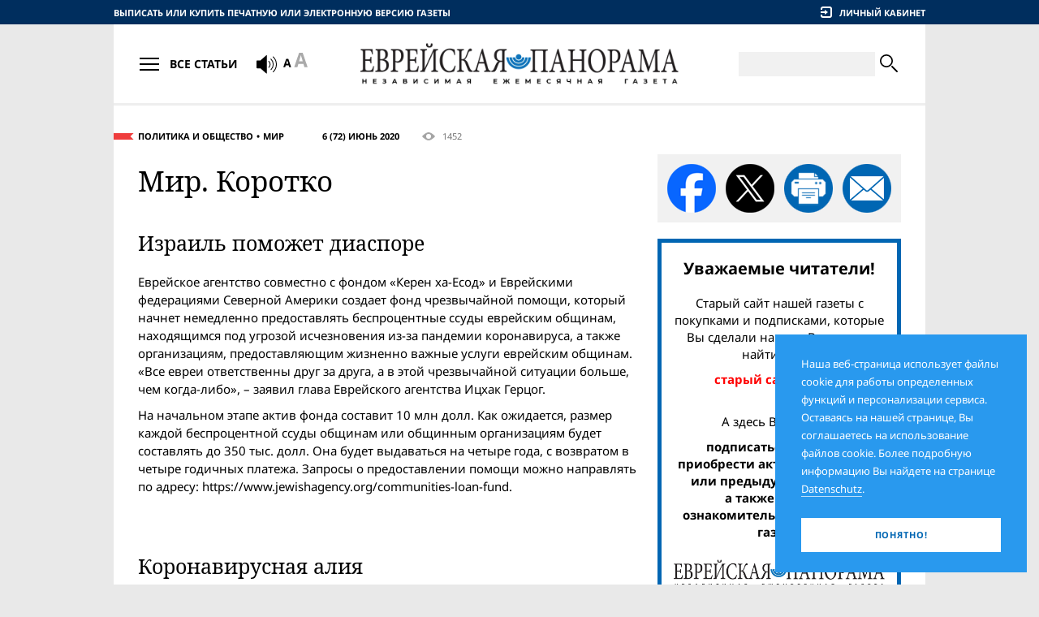

--- FILE ---
content_type: text/html;charset=UTF-8
request_url: https://evrejskaja-panorama.de/article.2020-06.mir-korotko.html
body_size: 8982
content:
<!DOCTYPE HTML><html lang="ru"><head><meta http-equiv="Content-Type" content="text/html; charset=UTF-8"><!--

	 - - - - - - - - - - - - -
	| (c) Design/Realisierung |
	|   schleicher-farm.com   |
	| (+49) 176 - 24 11 88 84 |
	| www.schleicher-farm.com |
	 - - - - - - - - - - - - -

--><base data-link="files/" data-root="epanorama/" href="https://evrejskaja-panorama.de/"><meta charset="utf-8"><meta content="telephone=no" name="format-detection"><meta content="IE=edge" http-equiv="X-UA-Compatible"><meta content="width=device-width, initial-scale=1.0" name="viewport"><link href="/apple-touch-icon.png" rel="apple-touch-icon" sizes="180x180"><link href="/favicon-32x32.png" rel="icon" sizes="32x32" type="image/png"><link href="/favicon-16x16.png" rel="icon" sizes="16x16" type="image/png"><link href="/site.webmanifest" rel="manifest"><meta content="#da532c" name="msapplication-TileColor"><meta content="#ffffff" name="theme-color"><link href="epanorama/css/fontfiles.css?v=202512201230" rel="stylesheet" type="text/css"><link href="epanorama/css/style.css?v=202512201230" rel="stylesheet" type="text/css"><link href="epanorama/css/print.css?v=202512201230" media="print" rel="stylesheet" type="text/css"><title>Еврейская панорама :: 6 (72) Июнь 2020 :: Мир. Коротко</title><meta name="keywords" content=""><meta content="https://evrejskaja-panorama.de/article.2020-06.mir-korotko.html" property="og:url"><meta content="website" property="og:type"><meta property="og:title" content="Еврейская панорама :: 6 (72) Июнь 2020 :: Мир. Коротко"><meta content="https://evrejskaja-panorama.de/epanorama/img/article_placeholder.jpg" property="og:image"><meta content="1000" property="og:image:width"><meta content="800" property="og:image:height"><meta name="description" content=""><script src="epanorama/js/libs/jquery.min.js?v=202512201230"></script><script src="epanorama/js/libs/init_libs.min.js?v=202512201230"></script><!-- Global site tag (gtag.js) - Google Analytics -->
<script async src="https://www.googletagmanager.com/gtag/js?id=UA-144180057-1"></script>
<script>
  window.dataLayer = window.dataLayer || [];
  function gtag(){dataLayer.push(arguments);}
  gtag('js', new Date());

  gtag('config', 'UA-144180057-1');
</script></head><body><div class="container"><div class="containerInner"><main><div class="layout1"><div class="layoutSpan"><div class="fullArticle_lock"><div class="fullArticleInfo fullArticleInfo_red"><div class="fullArticleInfo__topics"><a href="rubric.politika-i-obshestvo.html" title="">Политика и общество</a><a href="rubric.mir.html" title="">Мир</a></div><a class="fullArticleInfo__timestamp" href="issue.2020-06.html">6 (72) Июнь 2020</a><div class="fullArticleInfo__views" title="Просмотры"><i class="icon-eye"></i> 1452</div></div><h1>Мир. Коротко</h1><h2>Израиль поможет диаспоре</h2>
<p>Еврейское агентство совместно с фондом «Керен ха-Есод» и Еврейскими федерациями Северной Америки создает фонд чрезвычайной помощи, который начнет немедленно предоставлять беспроцентные ссуды еврейским общинам, находящимся под угрозой исчезновения из-за пандемии коронавируса, а также организациям, предоставляющим жизненно важные услуги еврейским общинам. «Все евреи ответственны друг за друга, а в этой чрезвычайной ситуации больше, чем когда-либо», – заявил глава Еврейского агентства Ицхак Герцог.</p>
<p>На начальном этапе актив фонда составит 10 млн долл. Как ожидается, размер каждой беспроцентной ссуды общинам или общинным организациям будет составлять до 350 тыс. долл. Она будет выдаваться на четыре года, с возвратом в четыре годичных платежа. Запросы о предоставлении помощи можно направлять по адресу: https://www.jewishagency.org/communities-loan-fund.</p>
<p> </p>
<h2>Коронавирусная алия</h2>
<p>Вспышка коронавируса усилила «отъездные настроения» у евреев диаспоры. В марте – апреле в представительства «Сохнута» поступало по 1000–1500 заявок на репатриацию в неделю, а до конца года в Израиле ожидают прибытия 60 тыс. новых репатриантов, что вдвое больше, чем в 2019 г. В «Сохнуте» не исключают, что такая тенденция прежде всего связана с успехами Израиля в борьбе с коронавирусом и антисемитскими настроениями, которые пандемия пробудила в других странах.</p>
<p> </p>
<h2>Первый хасид в правительстве</h2>
<p>Митчелл (Мойше) Шелк стал первым хасидским евреем, назначенным помощником министра финансов США на международных рынках. Он будет курировать международное энергетическое и инфраструктурное финансирование, мировые финансовые рынки и международную торговлю. Юридический эксперт, являющийся автором нескольких книг о торговой практике Китая, ранее он два года работал заместителем помощника секретаря по международным делам в Министерстве финансов.</p>
<p> </p>
<h2>Очищение от Корбина</h2>
<p>На выборах лидера Лейбористской партии Великобритании 56,2% голосов получил бывший глава Королевской прокурорской службы Англии и Уэльса, депутат Палаты общин Кир Стармер. Его основными соперниками на выборах были Лиза Нэнди и Ребекка Лонг-Бейли. Последняя считалась политической преемницей бывшего лидера британских лейбористов Джереми Корбина, отличавшегося радикально левыми взглядами и откровенным антисемитизмом. Стармер известен в Великобритании как активный противник выхода страны из ЕС. Незадолго до выборов он обещал предпринять решительные шаги по борьбе с антисемитскими проявлениями в своей партии и восстановить отношения с еврейской общиной, испорченные при Корбине.</p></div></div><div class="layoutSpan"><div class="sideSocialMedia"><a class="share_fb" href="https://www.facebook.com/sharer/sharer.php?u=https%3A%2F%2Fevrejskaja-panorama.de%2Farticle.2020-06.mir-korotko.html" target="_blank" title="Поделиться в Фейсбуке"></a><a class="share_x" href="https://x.com/intent/tweet?url=https%3A%2F%2Fevrejskaja-panorama.de%2Farticle.2020-06.mir-korotko.html" target="_blank" title="Поделиться в X"></a><a class="share_prn" title="Распечатать статью"></a><a class="share_eml" href="mailto:?subject=6%20%2872%29%20%D0%98%D1%8E%D0%BD%D1%8C%202020&amp;body=https%3A%2F%2Fevrejskaja-panorama.de%2Farticle.2020-06.mir-korotko.html" target="_blank" title="Поделиться по e-mail"></a></div><div class="block subscribeBlock">
<p class="h5">Уважаемые читатели!</p>
<p>Старый сайт нашей газеты с покупками и подписками, которые Вы сделали на нем, Вы можете найти здесь:</p>
<a href="http://old.evrejskaja-panorama.de/">
<p><span style="color: red">старый сайт газеты.</span></p>
</a>
<p><br/>А здесь Вы можете:</p>
<a href="shop">
<p><span>подписаться на газету, <br/>приобрести актуальный номер или предыдущие выпуски, <br/>а также заказать ознакомительный экземпляр газеты</span></p>
</a>
<img src="epanorama/i/epanorama.model.Maintxt/logo/23/23/panorama-logo.png" alt=""/>
<p>в печатном или электронном виде</p>
</div><a href="http://juedischerundschau.de/" class="bannerLink" target="_blank"><img src="files/sgwa.plugin.adv.model.Advitem/image/93/43/jr.png" alt=""/></a><form action="https://www.paypal.com/cgi-bin/webscr" method="post" target="_blank">
<input type="hidden" name="cmd" value="_s-xclick" />
<input type="hidden" name="hosted_button_id" value="2N8ABAGZG8MDU" />

<div class="block block_blue donateBlock">
<p>Поддержите своим добровольным взносом единственную независимую русскоязычную еврейскую газету Европы!</p>
<div class="donateBlock__grid">
<button type="submit" class="btn btn_base btn_lblue sbmt" title="Donate with PayPal button">
<span class="btn__body">Пожертвовать</span>
</button>
<img src="epanorama/img/payments.png" alt=""/>
</div>
</div>
<img alt="" border="0" src="https://www.paypal.com/de_DE/i/scr/pixel.gif" width="1" height="1" />
</form><div class="block block_border blockAds"><p class="h6">Реклама</p><div class="blockAds__body"><div class="adblock"><div class="adtext"><a href="https://www.mdais.org/en/donation"><img src="files/sgwa.plugin.adv.model.Advitem/image/95/22/MDA.png" alt=""/></a></div></div><script async src="//pagead2.googlesyndication.com/pagead/js/adsbygoogle.js"></script>
<!-- ep-270x270 -->
<ins class="adsbygoogle"
     style="display:inline-block;width:270px;height:270px"
     data-ad-client="ca-pub-3725259938516243"
     data-ad-slot="7497607610"></ins>
<script>
(adsbygoogle = window.adsbygoogle || []).push({});
</script></div></div></div></div><hr><div class="sectionHead"><dl class="ribbon ribbon_big ribbon_red"><dt><a href="rubric.politika-i-obshestvo.html" title="">Политика и общество</a></dt><dd></dd></dl><div class="sectionHeadTopics"><p class="sectionHeadTopics__title">Политика и общество</p><nav class="sectionHeadTopics__nav"><a href="rubric.mir.html" title="">Мир</a><a href="rubric.germaniya.html" title="">Германия</a><a href="rubric.izrail.html" title="">Израиль</a><a href="rubric.postsovetskoe-prostranstvo.html" title="">Постсоветское пространство</a><a href="rubric..html" title="">Диаспора</a></nav></div></div><div class="articles"><div class="article"><a class="article__img" href="article.2026-01.evrei-bolse-ne-verat-v-bezopasnyj-zapad.html"><img alt="Евреи больше не верят в безопасный Запад" src="files/th/epanorama.model.Article/image/23/36/121120251.jpg"></a><p class="article__timestamp">Январь 2026</p><p class="article__title"><a href="article.2026-01.evrei-bolse-ne-verat-v-bezopasnyj-zapad.html">Евреи больше не верят в безопасный Запад</a></p><p></p></div><div class="article"><a class="article__img" href="article.2026-01.sezon-dvuhpartijnogo-predatelstva-evreev.html"><img alt="Сезон двухпартийного предательства евреев" src="files/th/epanorama.model.Article/image/84/27/2236620596.jpg"></a><p class="article__timestamp">Январь 2026</p><p class="article__title"><a href="article.2026-01.sezon-dvuhpartijnogo-predatelstva-evreev.html">Сезон двухпартийного предательства евреев</a></p><p>Прогрессистский антисемитизм, ставший мейнстримом в Демократической партии, просачивается и в Респуб­ликанскую</p></div><div class="article"><a class="article__img" href="article.2026-01.iscezausaa-seredina.html"><img alt="Исчезающая середина" src="epanorama/img/article_placeholder.jpg"></a><p class="article__timestamp">Январь 2026</p><p class="article__title"><a href="article.2026-01.iscezausaa-seredina.html">Исчезающая середина</a></p><p>Как евреев выдавливают справа, слева и из центра</p></div><div class="article"><a class="article__img" href="article.2026-01.bbc-kak-pozor-dla-zurnalistiki.html"><img alt="BBC как позор для журналистики" src="files/th/epanorama.model.Article/image/71/57/11112025.jpg"></a><p class="article__timestamp">Январь 2026</p><p class="article__title"><a href="article.2026-01.bbc-kak-pozor-dla-zurnalistiki.html">BBC как позор для журналистики</a></p><p>Крупнейший вещатель планеты стал рассадником лжи</p></div><div class="article"><a class="article__img" href="article.2026-01.nazlo-evpejskomu-konduktoru-posli-peskom.html"><img alt="Назло eвpeйскому кондуктору пошли пешком" src="files/th/epanorama.model.Article/image/26/77/476A7NQ.jpg"></a><p class="article__timestamp">Январь 2026</p><p class="article__title"><a href="article.2026-01.nazlo-evpejskomu-konduktoru-posli-peskom.html">Назло eвpeйскому кондуктору пошли пешком</a></p><p>Кому не нравится, может помолчать в тряпочку</p></div><div class="article"><a class="article__img" href="article.2026-01.glavnoe-prokukarekat-a-tam-hot-ne-rassvetaj.html"><img alt="Главное прокукарекать, а там хоть не рассветай" src="files/th/epanorama.model.Article/image/60/08/34442FK.jpg"></a><p class="article__timestamp">Январь 2026</p><p class="article__title"><a href="article.2026-01.glavnoe-prokukarekat-a-tam-hot-ne-rassvetaj.html">Главное прокукарекать, а там хоть не рассветай</a></p><p>Вымышленные успехи антисемитского движения BDS</p></div><div class="article"><a class="article__img" href="article.2026-01.puti-islama-neispovedimy.html"><img alt="Пути ислама неисповедимы?" src="files/th/epanorama.model.Article/image/55/28/44J3878.jpg"></a><p class="article__timestamp">Январь 2026</p><p class="article__title"><a href="article.2026-01.puti-islama-neispovedimy.html">Пути ислама неисповедимы?</a></p><p>Похоже, что Ближний Восток и Европа движутся в противоположных направлениях</p></div><div class="article"><a class="article__img" href="article.2026-01.preduprezdeny-no-otkazyvautsa-vooruzatsa.html"><img alt="Предупреждены, но отказываются вооружаться" src="files/th/epanorama.model.Article/image/00/58/88RJ2BG.jpg"></a><p class="article__timestamp">Январь 2026</p><p class="article__title"><a href="article.2026-01.preduprezdeny-no-otkazyvautsa-vooruzatsa.html">Предупреждены, но отказываются вооружаться</a></p><p>Теракт на пляже Бонди: проигнорированные сигналы и не сделанные выводы</p></div><div class="article"><a class="article__img" href="article.2026-01.smeatsa-pravo-ne-gresno.html"><img alt="Смеяться, право, не грешно…" src="files/th/epanorama.model.Article/image/85/78/87824L6.jpg"></a><p class="article__timestamp">Январь 2026</p><p class="article__title"><a href="article.2026-01.smeatsa-pravo-ne-gresno.html">Смеяться, право, не грешно…</a></p><p>Но в Германии может стать наказуемо</p></div><div class="article"><a class="article__img" href="article.2026-01.kto-novoe-pomanet.html"><img alt="Кто новое помянет…" src="files/th/epanorama.model.Article/image/19/98/87CM3NY.jpg"></a><p class="article__timestamp">Январь 2026</p><p class="article__title"><a href="article.2026-01.kto-novoe-pomanet.html">Кто новое помянет…</a></p><p>«Неизменная сущность» вместо «государственного резона»</p></div><div class="article"><a class="article__img" href="article.2026-01.a-idu-poka-vru-ty-ides-poka-vres.html"><img alt="Я иду, пока вру. Ты идешь, пока врешь…" src="files/th/epanorama.model.Article/image/72/29/fake.jpg"></a><p class="article__timestamp">Январь 2026</p><p class="article__title"><a href="article.2026-01.a-idu-poka-vru-ty-ides-poka-vres.html">Я иду, пока вру. Ты идешь, пока врешь…</a></p><p>Ложь в политике: злоупотребление властью путем целенаправленного обмана</p></div><div class="article"><a class="article__img" href="article.2026-01.desat-zapovedej-druga-nasej-demokratii.html"><img alt="Десять заповедей друга «нашей демократии»" src="epanorama/img/article_placeholder.jpg"></a><p class="article__timestamp">Январь 2026</p><p class="article__title"><a href="article.2026-01.desat-zapovedej-druga-nasej-demokratii.html">Десять заповедей друга «нашей демократии»</a></p><p>Новая ортодоксия моральной самоуверенности</p></div></div></main><header class="header"><div class="row"><div class="headerGrid1"><div class="gridSpan"><a class="header__buyLink-m" href="shop/" title="Выписать или купить печатную или электронную версию газеты">Газетный киоск</a><a class="header__buyLink-dt" href="shop/" title="Выписать или купить печатную или электронную версию газеты">Выписать или купить печатную или электронную версию газеты</a></div><div class="gridSpan"><div class="headerUserbar"><div class="headerUserbar__item headerUserbar__signin"><i class="icon-enter"></i><span>Личный кабинет</span></div><form action="fh.json" class="form formLogin header__login" data-async="" method="post"><input name="form" type="hidden" value="epanorama.form.LoginForm"><div class="field frm_email" data-placeholder="E-Mail"><input name="email" type="text"></div><div class="field frm_password" data-placeholder="Пароль"><input name="password" type="password"></div><a class="formLogin__remindPwd" href="account/remember.html">Забыли пароль?</a><input class="hsu" name="submit" type="submit"><a class="btn btn_base btn_lblue sbmt"><span class="btn__body">Войти</span></a></form></div></div></div></div><div class="headerGrid2"><div class="gridSpan"><dl class="btnArticlesNav"><dt><div class="btnArticlesNav__top"></div><div class="btnArticlesNav__btm"></div></dt><dd>Все статьи</dd></dl><div class="header__screenRead"><link href="//vrweb15.linguatec.org/VoiceReaderWeb15User/player20/styles/black/player_skin.css" rel="stylesheet" type="text/css" />

<script type="text/javascript"><!--
vrweb_customerid='11584';
vrweb_player_form='1';
vrweb_player_type='hover';
vrweb_player_color='black';
vrweb_guilang='en';
vrweb_icon='00';
vrweb_iconcolor='black';
vrweb_lang='ru-RU';
//--></script>
<script type="text/javascript" charset="UTF-8" src="//vrweb15.linguatec.org/VoiceReaderWeb15User/player20/scripts/readpremium20.js"></script>
<i class="icon-sound"></i></div><div class="header__fontsize"><i class="icon-fontSize"></i></div></div><div class="gridSpan"><div class="header__logo"><a aria-label="Еврейская Панорама" href=""><img alt="" src="files/epanorama.model.Maintxt/logo/23/23/panorama-logo.png"></a></div></div><div class="gridSpan"><form action="search/" class="headerSearch" method="get"><div class="headerSearch__toggle"><i class="icon-zoom"></i></div><div class="headerSearch__body"><div class="headerSearch__field"><input name="q" type="text" value=""></div><button type="submit"><i class="icon-zoom"></i></button></div></form></div></div><nav class="articlesNav header__nav"><div class="articlesNav__wrapper"><div class="articlesNav__body"><ul class="articlesNav__l1"><li><a href="archive.html"><span>Номера газеты</span></a><ul class="articlesNav__l2"><li><a href="issue.2026-01.html" title=""><span>1 (139) Январь 2026</span></a></li><li><a href="issue.2025-12.html" title=""><span>12 (138) Декабрь 2025</span></a></li><li><a href="issue.2025-11.html" title=""><span>11 (137) Ноябрь 2025</span></a></li><li><a href="issue.2025-10.html" title=""><span>10 (136) Октябрь 2025</span></a></li><li><a href="issue.2025-09.html" title=""><span>9 (135) Сентябрь 2025</span></a></li><li><a href="issue.2025-08.html" title=""><span>8 (134) Август 2025</span></a></li><li><a href="issue.2025-07.html" title=""><span>7 (133) Июль 2025</span></a></li><li><a href="issue.2025-06.html" title=""><span>6 (132) Июнь 2025</span></a></li><li><a href="issue.2025-05.html" title=""><span>5 (131) Май 2025</span></a></li><li><a href="issue.2025-04.html" title=""><span>4 (130) Апрель 2025</span></a></li></ul></li><li><a href="archive.html"><span>Все номера газеты</span></a></li></ul><ul class="articlesNav__l1"><li><a href="rubric.politika-i-obshestvo.html" title=""><span>Политика и общество</span></a><ul class="articlesNav__l2"><li><a href="rubric.mir.html" title=""><span>Мир</span></a></li><li><a href="rubric.germaniya.html" title=""><span>Германия</span></a></li><li><a href="rubric.izrail.html" title=""><span>Израиль</span></a></li><li><a href="rubric.postsovetskoe-prostranstvo.html" title=""><span>Постсоветское пространство</span></a></li><li><a href="rubric..html" title=""><span>Диаспора</span></a></li></ul></li><li><a href="rubric.daty-i-lyudi.html" title=""><span>Даты и люди</span></a><ul class="articlesNav__l2"><li><a href="rubric.vremena-i-imena.html" title=""><span>Времена и имена</span></a></li><li><a href="rubric.vstrecha-dlya-vas.html" title=""><span>Встреча для вас</span></a></li><li><a href="rubric.lichnost.html" title=""><span>Личность</span></a></li><li><a href="rubric.kalendar.html" title=""><span>Календарь</span></a></li></ul></li><li><a href="rubric.istoriya-i-sovremennost.html" title=""><span>История и современность</span></a></li><li><a href="rubric.kultura-i-iskusstvo.html" title=""><span>Культура и искусство</span></a><ul class="articlesNav__l2"><li><a href="rubric.knizhnaya-polka.html" title=""><span>Книжная полка</span></a></li><li><a href="rubric.kul-tura.html" title=""><span>Культура</span></a></li><li><a href="rubric.prezentatsiya.html" title=""><span>Презентация</span></a></li></ul></li><li><a href="rubric.vera-i-traditsiya.html" title=""><span>Вера и традиция</span></a><ul class="articlesNav__l2"><li><a href="rubric.nedelnye-chteniya-tory.html" title=""><span>Недельные чтения Торы</span></a></li><li><a href="rubric.obschinnaya-zhizn.html" title=""><span>Общинная жизнь</span></a></li></ul></li><li><a href="rubric.priyatnoe-i-poleznoe.html" title=""><span>Приятное и полезное</span></a><ul class="articlesNav__l2"><li><a href="rubric.spravochnoe-byuro.html" title=""><span>Справочное бюро</span></a></li><li><a href="rubric.nauka-i-tehnika.html" title=""><span>Наука и техника</span></a></li><li><a href="rubric.zdorov-e.html" title=""><span>Здоровье</span></a></li><li><a href="rubric.ohota-k-peremene-mest.html" title=""><span>Охота к перемене мест</span></a></li><li><a href="rubric.sport.html" title=""><span>Спорт</span></a></li></ul></li><li><a href="rubric.chitateli-i-pisateli.html" title=""><span>Читатели и писатели</span></a><ul class="articlesNav__l2"><li><a href="rubric.est-mnenie.html" title=""><span>Есть мнение</span></a></li><li><a href="rubric.pisma.html" title=""><span>Письма</span></a></li><li><a href="rubric.tvorchestvo-chitateley.html" title=""><span>Творчество читателей</span></a></li></ul></li><li><a href="rubric.smeh-i-greh.html" title=""><span>Смех и грех</span></a><ul class="articlesNav__l2"><li><a href="rubric.jumor.html" title=""><span>Юмор</span></a></li><li><a href="rubric.dosug.html" title=""><span>Досуг</span></a></li></ul></li></ul></div></div></nav></header><footer class="footer"><div class="footer_bloa"></div><div class="footerGrid1"><div class="gridSpan"><p class="footer__heading">Рубрики</p><ul class="footerNav"><li><a href="rubric.kolonka-redaktora.html" title=""><span>Колонка издателя</span></a></li><li><a href="rubric.politika-i-obshestvo.html" title=""><span>Политика и общество</span></a></li><li><a href="rubric.daty-i-lyudi.html" title=""><span>Даты и люди</span></a></li><li><a href="rubric.istoriya-i-sovremennost.html" title=""><span>История и современность</span></a></li><li><a href="rubric.kultura-i-iskusstvo.html" title=""><span>Культура и искусство</span></a></li><li><a href="rubric.vera-i-traditsiya.html" title=""><span>Вера и традиция</span></a></li><li><a href="rubric.priyatnoe-i-poleznoe.html" title=""><span>Приятное и полезное</span></a></li><li><a href="rubric.chitateli-i-pisateli.html" title=""><span>Читатели и писатели</span></a></li><li><a href="rubric.smeh-i-greh.html" title=""><span>Смех и грех</span></a></li></ul></div><div class="gridSpan"><p class="footer__heading">Сервис</p><ul class="footerNav"><li><a href="service/evrejskaja-panorama.html" title="О нас">О нас</a></li><li><a href="service/abonnement.html" title="">Подписка и покупка</a></li><li><a href="service/kooperation.html" title="Сотрудничество">Сотрудничество</a></li><li><a href="service/werbung.html" title="Реклама">Реклама</a></li><li><a href="service/faq.html" title="FAQ">FAQ</a></li><li><a href="service/partner.html" title="Партнёры">Партнёры</a></li><li><a href="service/kontakt.html" title="Контакт">Контакт</a></li></ul></div><div class="gridSpan"><p class="footer__heading">Подписаться на рассылку</p><form action="fh.json" class="form footerSubscribe" data-async="" method="post"><input name="form" type="hidden" value="epanorama.form.Subscribe"><div class="form__content"><div class="footerSubscribe__row"><div class="field frm_email" data-placeholder="Ваш e-mail"><input name="email" type="text" value=""></div></div><div class="footerSubscribe__row"><div class="field field_cp frm frm_hgpe" data-placeholder="Код безопасности"><img alt="" src="jsahdsf.png"><input name="hgpe" type="text"></div><button class="btn btn_base btn_blue sbmt" type="submit"><span class="btn__body">Подписаться</span></button></div><p class="footerSubscribe__note">* Время от времени мы рассылаем новости нашим подписчикам. Информацию о правилах пользования этим сервисом, а также об удалении персональной информации Вы найдете на странице <a href="info/datenschutz.html" target="blank">Datenschutzerklärung.</a></p></div><div class="formMessages"><div class="formMessages__item"><h3>Спасибо!</h3><p>На адрес Вашей электронной почты было выслано письмо с инструкцией для подтверждения.</p></div></div></form><div class="footer__socialMedia"><p class="footer__heading">Мы в соцсетях</p><a href="https://www.facebook.com/evrejskaja/" target="_blank" title="«Еврейская панорама» в Facebook"><i class="icon-facebook"></i></a><a href="https://twitter.com/evrejskaja" target="_blank" title="«Еврейская панорама» в Twitter"><i class="icon-twitter"></i></a></div></div></div><div class="footer__row"><div class="footerGrid2"><div class="gridSpan"><p class="footer__copyright">© 2026 Еврейская Панорама. Все права защищены</p></div><div class="gridSpan"><nav class="footerNav1"><a href="info/agb.html" title="AGB">AGB</a><a href="info/datenschutz.html" title="Datenschutz">Datenschutz</a><a href="info/impressum.html" title="Impressum">Impressum</a></nav></div><div class="gridSpan"><a class="footer__sitedev" href="https://schleicher-farm.com/" target="_blank" title="Студия дизайна и веб-разработок. Берлин."><i class="icon-schleicher-farm"></i></a></div></div></div></footer></div></div><div class="cookiesInfo">Наша веб-страница использует файлы cookie для работы определенных функций и персонализации сервиса. Оставаясь на нашей странице, Вы соглашаетесь на использование файлов cookie. Более подробную информацию Вы найдете на странице <a href="info/datenschutz.html">Datenschutz</a>.<div class="btn btn_base"><span class="btn__body">Понятно!</span></div></div><script>svgLoader.load({sprite: {prefix: 'icon-', file: $('base').data('root')+'img/sprites.svg'}});</script><script src="epanorama/js/libs/libs.min.js?v=202512201230"></script><script src="epanorama/js/app.js?v=202512201230"></script></body></html>

--- FILE ---
content_type: text/html; charset=utf-8
request_url: https://www.google.com/recaptcha/api2/aframe
body_size: 269
content:
<!DOCTYPE HTML><html><head><meta http-equiv="content-type" content="text/html; charset=UTF-8"></head><body><script nonce="o4vCNG9AlX0k5C1HjILDLg">/** Anti-fraud and anti-abuse applications only. See google.com/recaptcha */ try{var clients={'sodar':'https://pagead2.googlesyndication.com/pagead/sodar?'};window.addEventListener("message",function(a){try{if(a.source===window.parent){var b=JSON.parse(a.data);var c=clients[b['id']];if(c){var d=document.createElement('img');d.src=c+b['params']+'&rc='+(localStorage.getItem("rc::a")?sessionStorage.getItem("rc::b"):"");window.document.body.appendChild(d);sessionStorage.setItem("rc::e",parseInt(sessionStorage.getItem("rc::e")||0)+1);localStorage.setItem("rc::h",'1768687830930');}}}catch(b){}});window.parent.postMessage("_grecaptcha_ready", "*");}catch(b){}</script></body></html>